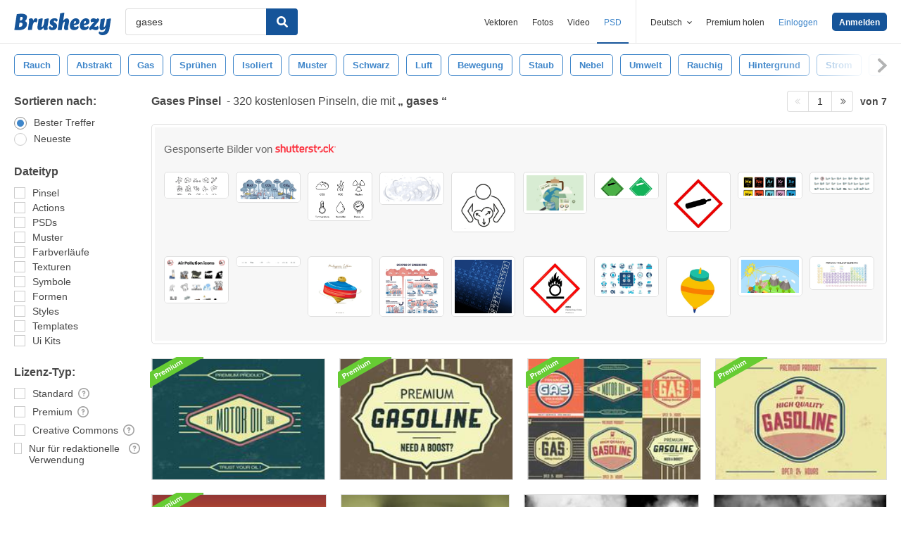

--- FILE ---
content_type: text/plain;charset=UTF-8
request_url: https://c.pub.network/v2/c
body_size: -262
content:
f080cfbf-97fd-4c26-9d7a-d2e04dff38ca

--- FILE ---
content_type: text/plain;charset=UTF-8
request_url: https://c.pub.network/v2/c
body_size: -112
content:
d0f6e2e9-c239-4d15-9c2e-5dc589b0a260